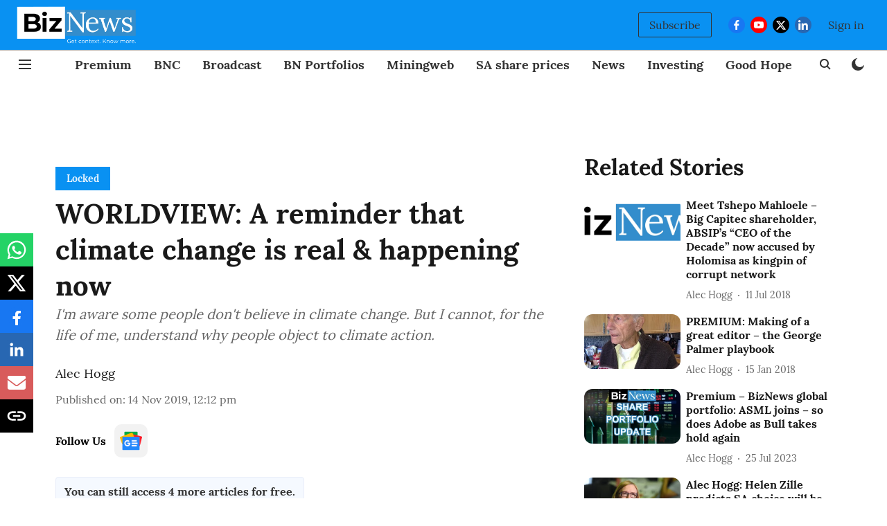

--- FILE ---
content_type: text/html; charset=utf-8
request_url: https://www.google.com/recaptcha/api2/aframe
body_size: 269
content:
<!DOCTYPE HTML><html><head><meta http-equiv="content-type" content="text/html; charset=UTF-8"></head><body><script nonce="xFk2ANChvUYMIA-N2z-_gQ">/** Anti-fraud and anti-abuse applications only. See google.com/recaptcha */ try{var clients={'sodar':'https://pagead2.googlesyndication.com/pagead/sodar?'};window.addEventListener("message",function(a){try{if(a.source===window.parent){var b=JSON.parse(a.data);var c=clients[b['id']];if(c){var d=document.createElement('img');d.src=c+b['params']+'&rc='+(localStorage.getItem("rc::a")?sessionStorage.getItem("rc::b"):"");window.document.body.appendChild(d);sessionStorage.setItem("rc::e",parseInt(sessionStorage.getItem("rc::e")||0)+1);localStorage.setItem("rc::h",'1768357523470');}}}catch(b){}});window.parent.postMessage("_grecaptcha_ready", "*");}catch(b){}</script></body></html>

--- FILE ---
content_type: application/javascript; charset=UTF-8
request_url: https://www.biznews.com/cdn-cgi/challenge-platform/h/g/scripts/jsd/fc21b7e0d793/main.js?
body_size: 4714
content:
window._cf_chl_opt={oPNF3:'g'};~function(z3,A,W,B,F,e,g,o,l){z3=L,function(P,Z,zd,z2,M,I){for(zd={P:327,Z:240,M:238,I:345,v:331,O:274,J:328,T:296},z2=L,M=P();!![];)try{if(I=-parseInt(z2(zd.P))/1+-parseInt(z2(zd.Z))/2+parseInt(z2(zd.M))/3+-parseInt(z2(zd.I))/4*(parseInt(z2(zd.v))/5)+parseInt(z2(zd.O))/6+parseInt(z2(zd.J))/7+parseInt(z2(zd.T))/8,I===Z)break;else M.push(M.shift())}catch(v){M.push(M.shift())}}(z,384412),A=this||self,W=A[z3(322)],B=function(zG,zq,zh,zn,zl,zR,z4,Z,M,I){return zG={P:235,Z:290},zq={P:329,Z:329,M:329,I:289,v:329,O:329,J:265,T:329,K:242,y:289,i:329},zh={P:269},zn={P:320},zl={P:269,Z:242,M:266,I:350,v:248,O:248,J:266,T:350,K:248,y:320,i:289,k:320,c:320,H:329,Y:289,m:248,s:289,x:289,Q:329,S:289,E:265},zR={P:292,Z:242},z4=z3,Z=String[z4(zG.P)],M={'h':function(O){return null==O?'':M.g(O,6,function(J,z5){return z5=L,z5(zR.P)[z5(zR.Z)](J)})},'g':function(O,J,T,z6,K,y,i,H,Y,s,x,Q,S,E,N,j,z0,z1){if(z6=z4,null==O)return'';for(y={},i={},H='',Y=2,s=3,x=2,Q=[],S=0,E=0,N=0;N<O[z6(zl.P)];N+=1)if(j=O[z6(zl.Z)](N),Object[z6(zl.M)][z6(zl.I)][z6(zl.v)](y,j)||(y[j]=s++,i[j]=!0),z0=H+j,Object[z6(zl.M)][z6(zl.I)][z6(zl.O)](y,z0))H=z0;else{if(Object[z6(zl.J)][z6(zl.T)][z6(zl.K)](i,H)){if(256>H[z6(zl.y)](0)){for(K=0;K<x;S<<=1,E==J-1?(E=0,Q[z6(zl.i)](T(S)),S=0):E++,K++);for(z1=H[z6(zl.k)](0),K=0;8>K;S=S<<1.84|z1&1,J-1==E?(E=0,Q[z6(zl.i)](T(S)),S=0):E++,z1>>=1,K++);}else{for(z1=1,K=0;K<x;S=S<<1|z1,J-1==E?(E=0,Q[z6(zl.i)](T(S)),S=0):E++,z1=0,K++);for(z1=H[z6(zl.c)](0),K=0;16>K;S=S<<1.27|z1&1.49,E==J-1?(E=0,Q[z6(zl.i)](T(S)),S=0):E++,z1>>=1,K++);}Y--,Y==0&&(Y=Math[z6(zl.H)](2,x),x++),delete i[H]}else for(z1=y[H],K=0;K<x;S=z1&1.06|S<<1.82,E==J-1?(E=0,Q[z6(zl.Y)](T(S)),S=0):E++,z1>>=1,K++);H=(Y--,Y==0&&(Y=Math[z6(zl.H)](2,x),x++),y[z0]=s++,String(j))}if(''!==H){if(Object[z6(zl.J)][z6(zl.I)][z6(zl.m)](i,H)){if(256>H[z6(zl.k)](0)){for(K=0;K<x;S<<=1,E==J-1?(E=0,Q[z6(zl.s)](T(S)),S=0):E++,K++);for(z1=H[z6(zl.y)](0),K=0;8>K;S=z1&1|S<<1,J-1==E?(E=0,Q[z6(zl.i)](T(S)),S=0):E++,z1>>=1,K++);}else{for(z1=1,K=0;K<x;S=S<<1|z1,E==J-1?(E=0,Q[z6(zl.x)](T(S)),S=0):E++,z1=0,K++);for(z1=H[z6(zl.k)](0),K=0;16>K;S=z1&1.81|S<<1.46,J-1==E?(E=0,Q[z6(zl.x)](T(S)),S=0):E++,z1>>=1,K++);}Y--,Y==0&&(Y=Math[z6(zl.Q)](2,x),x++),delete i[H]}else for(z1=y[H],K=0;K<x;S=S<<1.23|z1&1.93,E==J-1?(E=0,Q[z6(zl.x)](T(S)),S=0):E++,z1>>=1,K++);Y--,0==Y&&x++}for(z1=2,K=0;K<x;S=S<<1|z1&1,J-1==E?(E=0,Q[z6(zl.S)](T(S)),S=0):E++,z1>>=1,K++);for(;;)if(S<<=1,J-1==E){Q[z6(zl.Y)](T(S));break}else E++;return Q[z6(zl.E)]('')},'j':function(O,z7){return z7=z4,O==null?'':''==O?null:M.i(O[z7(zh.P)],32768,function(J,z8){return z8=z7,O[z8(zn.P)](J)})},'i':function(O,J,T,z9,K,y,i,H,Y,s,x,Q,S,E,N,j,z1,z0){for(z9=z4,K=[],y=4,i=4,H=3,Y=[],Q=T(0),S=J,E=1,s=0;3>s;K[s]=s,s+=1);for(N=0,j=Math[z9(zq.P)](2,2),x=1;j!=x;z0=Q&S,S>>=1,0==S&&(S=J,Q=T(E++)),N|=(0<z0?1:0)*x,x<<=1);switch(N){case 0:for(N=0,j=Math[z9(zq.Z)](2,8),x=1;j!=x;z0=S&Q,S>>=1,S==0&&(S=J,Q=T(E++)),N|=(0<z0?1:0)*x,x<<=1);z1=Z(N);break;case 1:for(N=0,j=Math[z9(zq.M)](2,16),x=1;x!=j;z0=S&Q,S>>=1,0==S&&(S=J,Q=T(E++)),N|=(0<z0?1:0)*x,x<<=1);z1=Z(N);break;case 2:return''}for(s=K[3]=z1,Y[z9(zq.I)](z1);;){if(E>O)return'';for(N=0,j=Math[z9(zq.v)](2,H),x=1;x!=j;z0=S&Q,S>>=1,0==S&&(S=J,Q=T(E++)),N|=(0<z0?1:0)*x,x<<=1);switch(z1=N){case 0:for(N=0,j=Math[z9(zq.O)](2,8),x=1;j!=x;z0=S&Q,S>>=1,0==S&&(S=J,Q=T(E++)),N|=(0<z0?1:0)*x,x<<=1);K[i++]=Z(N),z1=i-1,y--;break;case 1:for(N=0,j=Math[z9(zq.v)](2,16),x=1;j!=x;z0=Q&S,S>>=1,0==S&&(S=J,Q=T(E++)),N|=(0<z0?1:0)*x,x<<=1);K[i++]=Z(N),z1=i-1,y--;break;case 2:return Y[z9(zq.J)]('')}if(0==y&&(y=Math[z9(zq.T)](2,H),H++),K[z1])z1=K[z1];else if(z1===i)z1=s+s[z9(zq.K)](0);else return null;Y[z9(zq.y)](z1),K[i++]=s+z1[z9(zq.K)](0),y--,s=z1,0==y&&(y=Math[z9(zq.i)](2,H),H++)}}},I={},I[z4(zG.Z)]=M.h,I}(),F={},F[z3(344)]='o',F[z3(239)]='s',F[z3(257)]='u',F[z3(304)]='z',F[z3(321)]='n',F[z3(234)]='I',F[z3(282)]='b',e=F,A[z3(245)]=function(P,Z,M,I,zy,zK,zT,zZ,J,T,K,y,i,H){if(zy={P:302,Z:323,M:293,I:302,v:323,O:287,J:343,T:262,K:287,y:343,i:255,k:259,c:269,H:333,Y:280},zK={P:351,Z:269,M:306},zT={P:266,Z:350,M:248,I:289},zZ=z3,null===Z||void 0===Z)return I;for(J=U(Z),P[zZ(zy.P)][zZ(zy.Z)]&&(J=J[zZ(zy.M)](P[zZ(zy.I)][zZ(zy.v)](Z))),J=P[zZ(zy.O)][zZ(zy.J)]&&P[zZ(zy.T)]?P[zZ(zy.K)][zZ(zy.y)](new P[(zZ(zy.T))](J)):function(Y,zM,s){for(zM=zZ,Y[zM(zK.P)](),s=0;s<Y[zM(zK.Z)];Y[s+1]===Y[s]?Y[zM(zK.M)](s+1,1):s+=1);return Y}(J),T='nAsAaAb'.split('A'),T=T[zZ(zy.i)][zZ(zy.k)](T),K=0;K<J[zZ(zy.c)];y=J[K],i=f(P,Z,y),T(i)?(H='s'===i&&!P[zZ(zy.H)](Z[y]),zZ(zy.Y)===M+y?O(M+y,i):H||O(M+y,Z[y])):O(M+y,i),K++);return I;function O(Y,s,zb){zb=L,Object[zb(zT.P)][zb(zT.Z)][zb(zT.M)](I,s)||(I[s]=[]),I[s][zb(zT.I)](Y)}},g=z3(308)[z3(334)](';'),o=g[z3(255)][z3(259)](g),A[z3(305)]=function(P,Z,zi,zw,M,I,v,O){for(zi={P:346,Z:269,M:269,I:288,v:289,O:326},zw=z3,M=Object[zw(zi.P)](Z),I=0;I<M[zw(zi.Z)];I++)if(v=M[I],'f'===v&&(v='N'),P[v]){for(O=0;O<Z[M[I]][zw(zi.M)];-1===P[v][zw(zi.I)](Z[M[I]][O])&&(o(Z[M[I]][O])||P[v][zw(zi.v)]('o.'+Z[M[I]][O])),O++);}else P[v]=Z[M[I]][zw(zi.O)](function(J){return'o.'+J})},l=D(),h();function R(P,Z,zQ,zx,zs,zm,zF,M,I,v){zQ={P:295,Z:276,M:253,I:338,v:285,O:246,J:241,T:253,K:313,y:311,i:307,k:249,c:340,H:263,Y:254,m:299,s:314,x:299,Q:278,S:290,E:268},zx={P:281},zs={P:237,Z:312,M:300,I:237},zm={P:249},zF=z3,M=A[zF(zQ.P)],console[zF(zQ.Z)](A[zF(zQ.M)]),I=new A[(zF(zQ.I))](),I[zF(zQ.v)](zF(zQ.O),zF(zQ.J)+A[zF(zQ.T)][zF(zQ.K)]+zF(zQ.y)+M.r),M[zF(zQ.i)]&&(I[zF(zQ.k)]=5e3,I[zF(zQ.c)]=function(ze){ze=zF,Z(ze(zm.P))}),I[zF(zQ.H)]=function(zV){zV=zF,I[zV(zs.P)]>=200&&I[zV(zs.P)]<300?Z(zV(zs.Z)):Z(zV(zs.M)+I[zV(zs.I)])},I[zF(zQ.Y)]=function(zf){zf=zF,Z(zf(zx.P))},v={'t':C(),'lhr':W[zF(zQ.m)]&&W[zF(zQ.m)][zF(zQ.s)]?W[zF(zQ.x)][zF(zQ.s)]:'','api':M[zF(zQ.i)]?!![]:![],'payload':P},I[zF(zQ.Q)](B[zF(zQ.S)](JSON[zF(zQ.E)](v)))}function G(M,I,L2,zC,v,O){if(L2={P:307,Z:312,M:271,I:283,v:319,O:260,J:312,T:347,K:336,y:271,i:260,k:332,c:270,H:347,Y:336},zC=z3,!M[zC(L2.P)])return;I===zC(L2.Z)?(v={},v[zC(L2.M)]=zC(L2.I),v[zC(L2.v)]=M.r,v[zC(L2.O)]=zC(L2.J),A[zC(L2.T)][zC(L2.K)](v,'*')):(O={},O[zC(L2.y)]=zC(L2.I),O[zC(L2.v)]=M.r,O[zC(L2.i)]=zC(L2.k),O[zC(L2.c)]=I,A[zC(L2.H)][zC(L2.Y)](O,'*'))}function X(P,zc,zA){return zc={P:324},zA=z3,Math[zA(zc.P)]()<P}function z(L3){return L3='function,25TcORlN,error,isNaN,split,clientInformation,postMessage,KljLg4,XMLHttpRequest,tabIndex,ontimeout,UHTeq3,chctx,from,object,593584RmOkJe,keys,parent,DOMContentLoaded,navigator,hasOwnProperty,sort,errorInfoObject,bigint,fromCharCode,GsWUx0,status,1524513fewfhw,string,831316WEAmDO,/cdn-cgi/challenge-platform/h/,charAt,floor,body,Ntxi4,POST,readyState,call,timeout,isArray,contentDocument,jsd,_cf_chl_opt,onerror,includes,jCNy9,undefined,ntYsJ1,bind,event,getPrototypeOf,Set,onload,Function,join,prototype,/b/ov1/0.8824201893343516:1768354041:UIw07IQsWbJZ6BQvUGyUGDqE30-7KnewlQGi1oIUr8Q/,stringify,length,detail,source,randomUUID,appendChild,2611140lrHCve,now,log,loading,send,error on cf_chl_props,d.cookie,xhr-error,boolean,cloudflare-invisible,iframe,open,contentWindow,Array,indexOf,push,VJWkqV,removeChild,aTASqR-x0CLkDrPgnO5h+pflIHzE7uwUvj$23ZWMGNcF6JsioQe4Ym1Xd98KVtyBb,concat,createElement,__CF$cv$params,1436336xdifEa,onreadystatechange,style,location,http-code:,toString,Object,HnhLR9,symbol,oxFY5,splice,api,_cf_chl_opt;NaZoI3;Bshk0;IzgW1;qzjKa3;GBApq0;giyU9;KutOj0;QgiX4;Khftj4;Lfpaq4;zBhRN3;JSmY9;Ntxi4;oxFY5;TDAZ2;ldLC0,catch,[native code],/jsd/oneshot/fc21b7e0d793/0.8824201893343516:1768354041:UIw07IQsWbJZ6BQvUGyUGDqE30-7KnewlQGi1oIUr8Q/,success,oPNF3,href,riYFq1,/invisible/jsd,addEventListener,syUs3,sid,charCodeAt,number,document,getOwnPropertyNames,random,display: none,map,286480ldHEUd,4939389XhskDk,pow'.split(','),z=function(){return L3},z()}function D(zr,zU){return zr={P:272},zU=z3,crypto&&crypto[zU(zr.P)]?crypto[zU(zr.P)]():''}function h(L1,L0,zj,zo,P,Z,M,I,v){if(L1={P:295,Z:307,M:247,I:277,v:317,O:348,J:297,T:297},L0={P:247,Z:277,M:297},zj={P:279},zo=z3,P=A[zo(L1.P)],!P)return;if(!d())return;(Z=![],M=P[zo(L1.Z)]===!![],I=function(za,O){if(za=zo,!Z){if(Z=!![],!d())return;O=a(),R(O.r,function(J){G(P,J)}),O.e&&n(za(zj.P),O.e)}},W[zo(L1.M)]!==zo(L1.I))?I():A[zo(L1.v)]?W[zo(L1.v)](zo(L1.O),I):(v=W[zo(L1.J)]||function(){},W[zo(L1.T)]=function(zX){zX=zo,v(),W[zX(L0.P)]!==zX(L0.Z)&&(W[zX(L0.M)]=v,I())})}function V(P,Z,zI,zz){return zI={P:264,Z:264,M:266,I:301,v:248,O:288,J:310},zz=z3,Z instanceof P[zz(zI.P)]&&0<P[zz(zI.Z)][zz(zI.M)][zz(zI.I)][zz(zI.v)](Z)[zz(zI.O)](zz(zI.J))}function f(P,Z,M,zO,zL,I,O){zL=(zO={P:344,Z:330,M:309,I:287,v:250,O:287},z3);try{I=Z[M]}catch(J){return'i'}if(null==I)return I===void 0?'u':'x';if(zL(zO.P)==typeof I)try{if(zL(zO.Z)==typeof I[zL(zO.M)])return I[zL(zO.M)](function(){}),'p'}catch(T){}return P[zL(zO.I)][zL(zO.v)](I)?'a':I===P[zL(zO.O)]?'C':I===!0?'T':!1===I?'F':(O=typeof I,zL(zO.Z)==O?V(P,I)?'N':'f':e[O]||'?')}function n(I,v,zE,zg,O,J,T,K,y,i,k,c){if(zE={P:256,Z:236,M:295,I:241,v:253,O:313,J:267,T:316,K:338,y:285,i:246,k:249,c:340,H:337,Y:337,m:318,s:303,x:341,Q:253,S:315,E:258,N:233,j:342,z0:271,z1:252,zN:278,zj:290},zg=z3,!X(0))return![];J=(O={},O[zg(zE.P)]=I,O[zg(zE.Z)]=v,O);try{T=A[zg(zE.M)],K=zg(zE.I)+A[zg(zE.v)][zg(zE.O)]+zg(zE.J)+T.r+zg(zE.T),y=new A[(zg(zE.K))](),y[zg(zE.y)](zg(zE.i),K),y[zg(zE.k)]=2500,y[zg(zE.c)]=function(){},i={},i[zg(zE.H)]=A[zg(zE.v)][zg(zE.Y)],i[zg(zE.m)]=A[zg(zE.v)][zg(zE.m)],i[zg(zE.s)]=A[zg(zE.v)][zg(zE.s)],i[zg(zE.x)]=A[zg(zE.Q)][zg(zE.S)],i[zg(zE.E)]=l,k=i,c={},c[zg(zE.N)]=J,c[zg(zE.j)]=k,c[zg(zE.z0)]=zg(zE.z1),y[zg(zE.zN)](B[zg(zE.zj)](c))}catch(H){}}function U(P,zJ,zP,Z){for(zJ={P:293,Z:346,M:261},zP=z3,Z=[];P!==null;Z=Z[zP(zJ.P)](Object[zP(zJ.Z)](P)),P=Object[zP(zJ.M)](P));return Z}function C(zH,zW,P){return zH={P:295,Z:243},zW=z3,P=A[zW(zH.P)],Math[zW(zH.Z)](+atob(P.t))}function d(zY,zB,P,Z,M){return zY={P:243,Z:275},zB=z3,P=3600,Z=C(),M=Math[zB(zY.P)](Date[zB(zY.Z)]()/1e3),M-Z>P?![]:!![]}function a(zk,zp,M,I,v,O,J){zp=(zk={P:294,Z:284,M:298,I:325,v:339,O:244,J:273,T:286,K:335,y:349,i:251,k:291},z3);try{return M=W[zp(zk.P)](zp(zk.Z)),M[zp(zk.M)]=zp(zk.I),M[zp(zk.v)]='-1',W[zp(zk.O)][zp(zk.J)](M),I=M[zp(zk.T)],v={},v=Ntxi4(I,I,'',v),v=Ntxi4(I,I[zp(zk.K)]||I[zp(zk.y)],'n.',v),v=Ntxi4(I,M[zp(zk.i)],'d.',v),W[zp(zk.O)][zp(zk.k)](M),O={},O.r=v,O.e=null,O}catch(T){return J={},J.r={},J.e=T,J}}function L(P,b,Z,M){return P=P-233,Z=z(),M=Z[P],M}}()